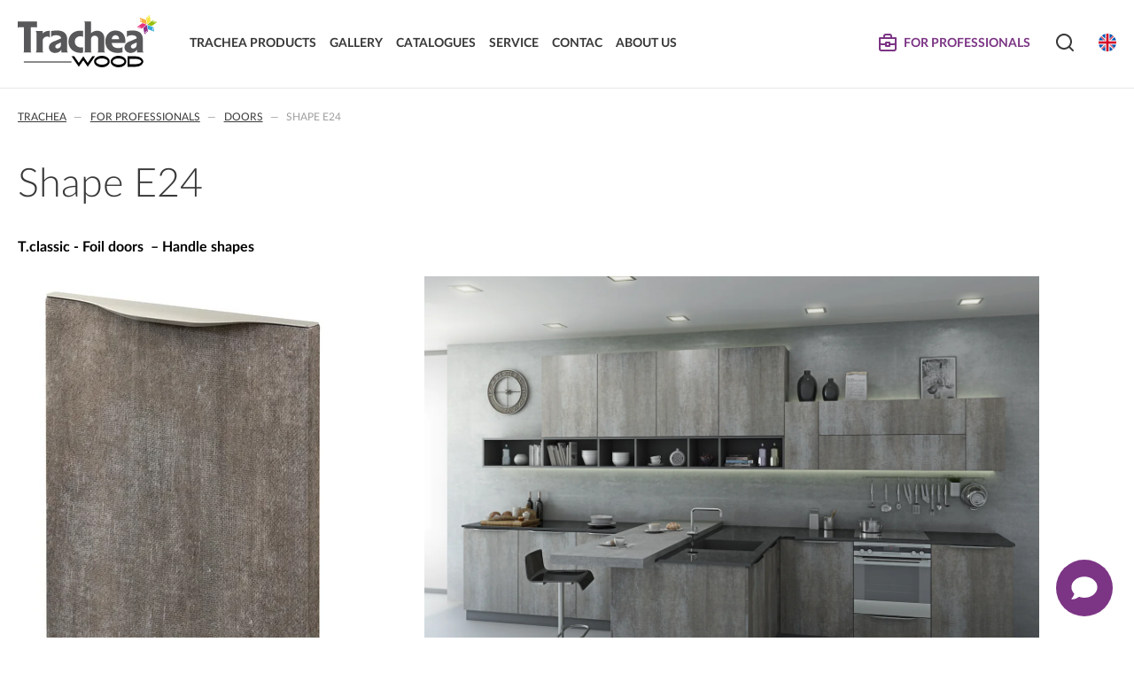

--- FILE ---
content_type: text/html; charset=UTF-8
request_url: https://www.trachea.cz/en/b2b/doors/shape-e24
body_size: 64743
content:
<!DOCTYPE HTML>
<html lang="en" dir="ltr" prefix="og: http://ogp.me/ns#">
<head><meta http-equiv="X-UA-Compatible" content="IE=edge">
<meta name="viewport" content="width=device-width, initial-scale=1.0">
<meta http-equiv="content-type" content="text/html; charset=utf-8">
<title>Shape E24 | T.classic - Foil doors </title>
<meta name="description" content="Handles of shapes E24, E25, and E26 differ only in surface finish, 
and the width of doors is determined by a series of fifteen 
of the most common dimensions.

Shape E24 is available in all foils.">
<meta name="keywords" content="">
<meta name="copyright" content="2020 - 2026 &copy; Trachea a.s.">
<meta name="author" content="SOFTconsult spol. s r.o., www.softconsult.com">
<meta name="robots" content="index, follow">
<meta name="skype_toolbar" content="skype_toolbar_parser_compatible">
<link rel="apple-touch-icon" sizes="180x180" href="/apple-touch-icon.png">
<link rel="icon" type="image/png" sizes="32x32" href="/favicon-32x32.png">
<link rel="icon" type="image/png" sizes="16x16" href="/favicon-16x16.png">
<link rel="manifest" href="/site.webmanifest">
<meta name="msapplication-TileColor" content="#da532c">
<meta name="theme-color" content="#ffffff">
<script src="/images/js/jquery.min.js?48"></script>
<script src="/images/js/lightbox.js?48"></script>
<link href="/images/css/lightbox.css?48" rel="stylesheet" type="text/css">
<script src="/images/js/trachea.js?48"></script>
<link href="/images/css/trachea.css?48" rel="stylesheet" type="text/css">
<link href="/images/boldem/wk-main.css?48" rel="stylesheet" type="text/css">
<script src="/images/boldem/wk-main.js?48"></script>
<script src="/images/boldem/boldem-catalog-script.js?48"></script>
<meta property="og:type" content="website"><meta property="og:title" content="Shape E24 | T.classic - Foil doors "><meta property="og:description" content="Handles of shapes E24, E25, and E26 differ only in surface finish, 
and the width of doors is determined by a series of fifteen 
of the most common dimensions.

Shape E24 is available in all foils."><meta property="og:image" content="https://www.trachea.cz/data/images//data/sort/tvare24.jpg"><meta name="google-site-verification" content="xyhz5CHed_BPWBaD29s5vK1ueQ5YPOCy_mgnIXWLKqE" />
<!-- Google Tag Manager -->
<script>(function(w,d,s,l,i){w[l]=w[l]||[];w[l].push({'gtm.start':
new Date().getTime(),event:'gtm.js'});var f=d.getElementsByTagName(s)[0],
j=d.createElement(s),dl=l!='dataLayer'?'&l='+l:'';j.async=true;j.src=
'https://www.googletagmanager.com/gtm.js?id='+i+dl;f.parentNode.insertBefore(j,f);
})(window,document,'script','dataLayer','GTM-M5QRG7D');</script>
<!-- End Google Tag Manager -->
<script src="https://front.boldem.cz/boldem.js?uc=176011&wg=df00bd59-d421-443e-b1e0-f142d3384562&sc=0" defer type="text/javascript"></script></head>
<body data-ver="48"><!-- Google Tag Manager (noscript) -->
<noscript><iframe src="https://www.googletagmanager.com/ns.html?id=GTM-M5QRG7D"
height="0" width="0" style="display:none;visibility:hidden"></iframe></noscript>
<!-- End Google Tag Manager (noscript) -->
<header><div class="cnt"><div><a href="/en" class="logo" title="Trachea | Cabinet doors, tailored to your world">Trachea | Cabinet doors, tailored to your world</a></div><nav><ul id="mainmenu"><li><a href="/en/trachea-products"><span>Trachea Products</span></a><ul class="smnblock"><li><a href="/en/foil-doors"><span class="img"><img src="/data/pgth/foliovan-vodn3.jpg" alt="Foil doors"></span><span>Foil doors</span></a></li><li><a href="/en/lacquered-doors"><span class="img"><img src="/data/pgth/lakovan-vodndentrit3.jpg" alt="Lacquered doors"></span><span>Lacquered doors</span></a></li><li><a href="/en/acrylic-doors"><span class="img"><img src="/data/pgth/akryltov-vodn3.jpg" alt="Acrylic doors"></span><span>Acrylic doors</span></a></li><li><a href="/en/composite-doors"><span class="img"><img src="/data/pgth/skldan-vodn3.jpg" alt="Composite doors"></span><span>Composite doors</span></a></li><li><a href="/en/solid-wood-doors"><span class="img"><img src="/data/pgth/03_trach_kuch_i_v13.jpg" alt="Solid wood doors"></span><span>Solid wood doors</span></a></li><li><a href="/en/extra-deluxe"><span class="img"><img src="/data/pgth/uvodnstrnka-lonice3.jpg" alt="Extra &amp; Deluxe"></span><span>Extra & Deluxe</span></a></li><li><a href="/en/laminated-composite-door"><span class="img"><img src="/data/pgth/t.effekt.jpg" alt="Laminated composite door"></span><span>Laminated composite door</span></a></li><li><a href="/en/decorative-panels-doors"><span class="img"><img src="/data/pgth/euk18_p10_f2-01_f9-34oez685x3952.jpg" alt="Decorative panels &amp; doors"></span><span>Decorative panels & doors</span></a></li></ul></li><li><a href="/en/gallery"><span>Gallery </span></a></li><li><a href="/en/catalogues"><span>Catalogues</span></a></li><li><a href="/en/service"><span>Service</span></a></li><li><a href="/en/contact1"><span>Contac</span></a></li><li><a href="/en/about-us"><span>About us</span></a></li></ul></nav><div class="icons"><ul id="iconmenu"><li><a title="For professionals" class="icotxt b2b" href="/en/b2b"><span>For professionals</span></a><ul class="b2b"><li><a href="/en/b2b/doors"><span>Doors</span></a><br><a href="/en/b2b/doors/t.classic-foil-doors"><span class="sub">T.classic - Foil doors </span></a><br><a href="/en/b2b/doors/t.lacq-lacquered-doors"><span class="sub">T.lacq - Lacquered doors</span></a><br><a href="/en/b2b/doors/t.acrylic-acrylic-doors"><span class="sub">T.acrylic - Acrylic doors </span></a><br><a href="/en/b2b/doors/t.segment-assembled-doors"><span class="sub">T.segment - Assembled doors</span></a><br><a href="/en/b2b/doors/t.basic-ltd-doors"><span class="sub">T.basic  - LTD doors</span></a><br><a href="/en/b2b/doors/t.nature-solid-wood-doors"><span class="sub">T.nature - Solid wood doors</span></a><br><a href="/en/b2b/doors/t.effect-laminated-composite-doors"><span class="sub">T.effect +  laminated composite doors</span></a><br><a href="/en/b2b/doors/extra-deluxe"><span class="sub">EXTRA & DELUXE</span></a><br><a href="/en/b2b/doors/decorative-panels-doors"><span class="sub">Decorative panels & doors</span></a><br></li><li><a href="/en/b2b/cabinet-bodies"><span>Cabinet Bodies</span></a><br><a href="/en/b2b/t.komplet"><span>T.komplet</span></a><br><a href="/en/b2b/supplementary-product-series"><span>Supplementary Product Series</span></a><br></li><li><a href="/en/b2b/service"><span>Service</span></a><br><a href="/en/b2b/instructions-for-maintenance"><span class="sub">Instructions for Maintenance</span></a><br><a href="/en/b2b/certificates"><span class="sub">Certificates</span></a><br><a href="/en/b2b/technical-manuals-and-product-information"><span class="sub">Technical Manuals and Product Information</span></a><br><a href="/en/b2b/eliminated-products"><span class="sub">Eliminated Products</span></a><br><a href="/en/b2b/trachea-os"><span class="sub">Trachea OS</span></a><br><a href="/en/b2b/complaints"><span class="sub">Complaints</span></a><br><a href="/en/b2b/trachea-production-possibilities"><span class="sub">Trachea Production Possibilities</span></a><br></li></ul></li><li class="ico"><a title="Search" class="ico search" id="search"><span>Search</span></a><ul><li><input type="text" class="search FTsearch" data-url="/en/search" placeholder="Search term"></li></ul></li><li class="ico"><a title="Language selection" class="ico lang3" id="lang"><span>Language selection</span></a><ul><li><a href="https://www.trachea.cz/cz" class="icotxt lang1" title="Česky"><span>Česky</span></a></li><li><a href="https://www.trachea-dvierka.sk/sk" class="icotxt lang2" title="Slovensky"><span>Slovensky</span></a></li><li><a href="https://www.trachea.cz/en" class="icotxt lang3" title="English"><span>English</span></a></li><li><a href="https://www.trachea.cz/de" class="icotxt lang4" title="Deutsch"><span>Deutsch</span></a></li><li><a href="https://www.trachea.cz/hr" class="icotxt lang8" title="Hrvatski"><span>Hrvatski</span></a></li></ul></li></ul></div><div class="social"><a href="https://www.facebook.com/trachea" target="_blank" class="fb" title="Facebook"></a><a href="https://www.youtube.com/user/TracheaCzechRepublic/videos" target="_blank" class="yt" title="You Tube"></a><a href="https://www.instagram.com/tracheacz/" target="_blank" class="ig" title="Instagram"></a><a href="https://www.linkedin.com/company/trachea/" target="_blank" class="li" title="LinkedIn"></a></div><div class="ham"><a rel="mmenu" href="#"></a></div></div><div class="mmenu"><div class="cnt" id="mmenu"></div></div></header><div class="cnt"><ul class="navig"><li><a href="/en">Trachea</a></li><li><a href="/en/b2b">For professionals</a></li><li><a href="/en/b2b/doors">Doors</a></li><li>Shape E24</li></ul><div class="perex"><h1>Shape E24</h1></div></div><div class="main"><div class="cnt"><p><strong>T.classic - Foil doors  – Handle shapes</strong></p>

<div class="sortImgGal"><div class="img"><div><a href="/data/sortbig/tvare24.jpg" rel="lightbox-single" title="Shape E24"><img src="/data/sort/tvare24.jpg" alt="Shape E24"></a></div></div><div class="gal"><div class="gallDetail simple" data-time="0"><div class="GDblock"><div><img><div class="GDover"></div></div><a class="GDprev" title="Previous"></a><a class="GDnext" title="Next"></a></div><div class="GDtxt hidd"></div><div class="GDth hidd"><div><a href="/data/gallerybig/tvar_e24_f8-4a.jpg" data-txt="" title="E24 - 8-4"></a></div></div></div></div></div>

<p><B>Handles of shapes E24, E25, and E26 differ only in surface finish, <br>and the width of doors is determined by a series of fifteen <br>of the most common dimensions.</B></p><p>Shape E24 is available in all foils.<br>This shape cannot be patinated.<br>Specifications: Material: aluminum, surface: brushed stainless steel.<br>Handle E24 is produced in a given dimensional range (see DESIGN AND OPTIONS).<br>The handle is not included in the delivery (must be ordered separately).<br>Displayed decor: 8-4 texstone ochre<br></p>

<div class="zalozky">
	<div title="Decors">
		<h3>Decors</h3>

		<div class="openable"><h3><a rel="openable" class="opened">Woodgrain decors</a></h3><p>The decors of this line have always been the most popular and in demand. Here you can find the majority of our woodgrain decor foils – from light to dark, from domestic to exotic.</p><div class="items sort openitems"><a href="/en/b2b/doors/1180-oak-halifax-synchro" title="1180 - oak halifax synchro"><div class="img"><img src="/data/sortth/1180dubhalifaxsynchro.jpg" alt="1180 - oak halifax synchro"></div><h4>1180 - oak halifax synchro</h4></a><a href="/en/b2b/doors/123-snow-white-flute" title="123 - snow white flute"><div class="img"><img src="/data/sortth/t.classic123fldrsnhovbl-otoen.jpg" alt="123 - snow white flute"></div><h4>123 - snow white flute</h4></a><a href="/en/b2b/doors/124-magnolia-white" title="124 - magnolia white"><div class="img"><img src="/data/sortth/124magnoliebilakopie.jpg" alt="124 - magnolia white"></div><h4>124 - magnolia white</h4></a><a href="/en/b2b/doors/125-magnolia-cream" title="125 - magnolia cream"><div class="img"><img src="/data/sortth/125magnoliekremovakopie.jpg" alt="125 - magnolia cream"></div><h4>125 - magnolia cream</h4></a><a href="/en/b2b/doors/126-magnolia-grey" title="126 - magnolia grey"><div class="img"><img src="/data/sortth/126magnoliesvetlesedakopie.jpg" alt="126 - magnolia grey"></div><h4>126 - magnolia grey</h4></a><a href="/en/b2b/doors/127-gray-flute" title="127 - gray flute"><div class="img"><img src="/data/sortth/127fldred.jpg" alt="127 - gray flute"></div><h4>127 - gray flute</h4></a><a href="/en/b2b/doors/128-blue-flute" title="128 - blue flute"><div class="img"><img src="/data/sortth/t.classic128fldrmodr.jpg" alt="128 - blue flute"></div><h4>128 - blue flute</h4></a><a href="/en/b2b/doors/191-white-portuna" title="191 - white portuna"><div class="img"><img src="/data/sortth/191portunabilakopie.jpg" alt="191 - white portuna"></div><h4>191 - white portuna</h4></a><a href="/en/b2b/doors/211-winchester-oak" title="211 - winchester oak"><div class="img"><img src="/data/sortth/211dubwinchesterkopie.jpg" alt="211 - winchester oak"></div><h4>211 - winchester oak</h4></a><a href="/en/b2b/doors/213-sonoma-light-oak" title="213 - sonoma light oak"><div class="img"><img src="/data/sortth/213dubsvetlysonomakopie.jpg" alt="213 - sonoma light oak"></div><h4>213 - sonoma light oak</h4></a><a href="/en/b2b/doors/215-sanremo-oak" title="215 - sanremo oak"><div class="img"><img src="/data/sortth/215dubsanremokopie.jpg" alt="215 - sanremo oak"></div><h4>215 - sanremo oak</h4></a><a href="/en/b2b/doors/216-santana-oak" title="216 - Santana oak"><div class="img"><img src="/data/sortth/216dubsantana.jpg" alt="216 - Santana oak"></div><h4>216 - Santana oak</h4></a><a href="/en/b2b/doors/218-vintage-oak-dark" title="218 - vintage oak dark"><div class="img"><img src="/data/sortth/218dubvintagetmavykopie.jpg" alt="218 - vintage oak dark"></div><h4>218 - vintage oak dark</h4></a><a href="/en/b2b/doors/219-wotan-oak" title="219 - wotan oak"><div class="img"><img src="/data/sortth/t.classic219dubwotan.jpg" alt="219 - wotan oak"></div><h4>219 - wotan oak</h4></a><a href="/en/b2b/doors/221-jantar-light-oak" title="221 - jantar light oak "><div class="img"><img src="/data/sortth/221dubjantarsvtl.jpg" alt="221 - jantar light oak "></div><h4>221 - jantar light oak </h4></a><a href="/en/b2b/doors/222-canella-oak" title="222 - Canella oak"><div class="img"><img src="/data/sortth/222dubcanella.jpg" alt="222 - Canella oak"></div><h4>222 - Canella oak</h4></a><a href="/en/b2b/doors/223-artisan-oak" title="223 - artisan oak"><div class="img"><img src="/data/sortth/223dubartisankopie.jpg" alt="223 - artisan oak"></div><h4>223 - artisan oak</h4></a><a href="/en/b2b/doors/224-ribbeeck-oak" title="224 - ribbeeck oak"><div class="img"><img src="/data/sortth/224dubribbeckkopie.jpg" alt="224 - ribbeeck oak"></div><h4>224 - ribbeeck oak</h4></a><a href="/en/b2b/doors/225-gray-ribbeck-oak" title="225 - gray ribbeck oak"><div class="img"><img src="/data/sortth/t.classic225dubedribbeck.jpg" alt="225 - gray ribbeck oak"></div><h4>225 - gray ribbeck oak</h4></a><a href="/en/b2b/doors/226-justus-oak" title="226 - justus oak"><div class="img"><img src="/data/sortth/t.classic226dubjustus.jpg" alt="226 - justus oak"></div><h4>226 - justus oak</h4></a><a href="/en/b2b/doors/227-flagstaff-oak" title="227 - flagstaff oak"><div class="img"><img src="/data/sortth/t.classic227dubflagstaff.jpg" alt="227 - flagstaff oak"></div><h4>227 - flagstaff oak</h4></a><a href="/en/b2b/doors/231-marone-oak" title="231 - Marone oak"><div class="img"><img src="/data/sortth/231dubmarone.jpg" alt="231 - Marone oak"></div><h4>231 - Marone oak</h4></a><a href="/en/b2b/doors/237-stirling-oak" title="237 - stirling oak"><div class="img"><img src="/data/sortth/237dubstirlingkopie.jpg" alt="237 - stirling oak"></div><h4>237 - stirling oak</h4></a><a href="/en/b2b/doors/238-grandson-oak" title="238 - grandson oak"><div class="img"><img src="/data/sortth/t.classic238dubgrandson.jpg" alt="238 - grandson oak"></div><h4>238 - grandson oak</h4></a><a href="/en/b2b/doors/239-gray-french-oak" title="239 - gray french oak"><div class="img"><img src="/data/sortth/t.classic239dubedfrench.jpg" alt="239 - gray french oak"></div><h4>239 - gray french oak</h4></a><a href="/en/b2b/doors/350-columbia-walnut" title="350 - Columbia walnut"><div class="img"><img src="/data/sortth/350orechcolumbiakopie.jpg" alt="350 - Columbia walnut"></div><h4>350 - Columbia walnut</h4></a><a href="/en/b2b/doors/4001-kaschmir-beech" title="4001 - kaschmir beech"><div class="img"><img src="/data/sortth/4001bukkaschmirkopie.jpg" alt="4001 - kaschmir beech"></div><h4>4001 - kaschmir beech</h4></a><a href="/en/b2b/doors/521-honey-alder" title="521 - honey alder"><div class="img"><img src="/data/sortth/521olemedovweb.jpg" alt="521 - honey alder"></div><h4>521 - honey alder</h4></a><a href="/en/b2b/doors/571-calvados" title="571 - calvados"><div class="img"><img src="/data/sortth/571calvdos-svisle.jpg" alt="571 - calvados"></div><h4>571 - calvados</h4></a><a href="/en/b2b/doors/691-light-chestnut" title="691 - light chestnut "><div class="img"><img src="/data/sortth/691katansvtl.jpg" alt="691 - light chestnut "></div><h4>691 - light chestnut </h4></a><a href="/en/b2b/doors/812-vintage-pine" title="812 - vintage pine"><div class="img"><img src="/data/sortth/812borovicevintagekopie.jpg" alt="812 - vintage pine"></div><h4>812 - vintage pine</h4></a><a href="/en/b2b/doors/815-bleached-pine" title="815 - bleached pine"><div class="img"><img src="/data/sortth/815borovicebelenakopie.jpg" alt="815 - bleached pine"></div><h4>815 - bleached pine</h4></a><a href="/en/b2b/doors/831-latte-larch" title="831 - latte larch"><div class="img"><img src="/data/sortth/831modrinlattekopie.jpg" alt="831 - latte larch"></div><h4>831 - latte larch</h4></a></div><div class="c"><a rel="openable" class="btn2 small showall">Show all</a></div></div><div class="openable"><h3><a rel="openable" class="opened">Uni colours</a></h3><p>As the name suggests, this Trendy line comprises modern decor foils. Fashion is changing all the time, and that is why this product line changes frequently: many foils come and go in an instant and are replaced with the latest items that dominate the furniture industry.</p><div class="items sort openitems"><a href="/en/b2b/doors/1-11-light-vanilla" title="1-11 - light vanilla"><div class="img"><img src="/data/sortth/t.classic1-11vanilkasvtl.jpg" alt="1-11 - light vanilla"></div><h4>1-11 - light vanilla</h4></a><a href="/en/b2b/doors/170-artificial-leather" title="170 - artificial leather"><div class="img"><img src="/data/sortth/170kozenkakopie.jpg" alt="170 - artificial leather"></div><h4>170 - artificial leather</h4></a><a href="/en/b2b/doors/174-jasmine" title="174 - jasmine"><div class="img"><img src="/data/sortth/t.classic174jasmn.jpg" alt="174 - jasmine"></div><h4>174 - jasmine</h4></a><a href="/en/b2b/doors/3-5-green-fern" title="3-5 - green fern"><div class="img"><span class="color" style="background-color:#7D9F8A"></span></div><h4>3-5 - green fern</h4></a><a href="/en/b2b/doors/4-5-denim" title="4-5 - denim"><div class="img"><img src="/data/sortth/4-5denimkopie.jpg" alt="4-5 - denim"></div><h4>4-5 - denim</h4></a><a href="/en/b2b/doors/6-3-kaschmir" title="6-3 - kaschmir"><div class="img"><img src="/data/sortth/6-3kaschmirkopie.jpg" alt="6-3 - kaschmir"></div><h4>6-3 - kaschmir</h4></a><a href="/en/b2b/doors/7-3-steel-bronze" title="7-3 - steel bronze"><div class="img"><img src="/data/sortth/7-3ocelovybronzkopie.jpg" alt="7-3 - steel bronze"></div><h4>7-3 - steel bronze</h4></a></div><div class="c"><a rel="openable" class="btn2 small showall">Show all</a></div></div><div class="openable"><h3><a rel="openable" class="opened">Naturalis</a></h3><p>Concrete, marble, slate and other industrial decors</p><div class="items sort openitems"><a href="/en/b2b/doors/6-11-white-concrete" title="6-11 - white concrete"><div class="img"><img src="/data/sortth/6-11betonbilykopie.jpg" alt="6-11 - white concrete"></div><h4>6-11 - white concrete</h4></a><a href="/en/b2b/doors/6-20-light-marble" title="6-20 - light marble"><div class="img"><img src="/data/sortth/t.classic6-20mramorsvtl.jpg" alt="6-20 - light marble"></div><h4>6-20 - light marble</h4></a><a href="/en/b2b/doors/6-55-quartzite" title="6-55 - quartzite"><div class="img"><img src="/data/sortth/6-55kamenec-oezweb.jpg" alt="6-55 - quartzite"></div><h4>6-55 - quartzite</h4></a><a href="/en/b2b/doors/6-7-light-concrete" title="6-7 - light concrete"><div class="img"><img src="/data/sortth/6-7betonsvetlykopie.jpg" alt="6-7 - light concrete"></div><h4>6-7 - light concrete</h4></a><a href="/en/b2b/doors/6-75-gray-rock" title="6-75 - gray rock"><div class="img"><img src="/data/sortth/6-75edskla-oezweb.jpg" alt="6-75 - gray rock"></div><h4>6-75 - gray rock</h4></a><a href="/en/b2b/doors/6-8-concrete-dark" title="6-8 - Concrete Dark"><div class="img"><img src="/data/sortth/6-8betontmavykopie.jpg" alt="6-8 - Concrete Dark"></div><h4>6-8 - Concrete Dark</h4></a><a href="/en/b2b/doors/6-85-agate-gray" title="6-85 - agate gray"><div class="img"><img src="/data/sortth/6-85achtoved-oezweb.jpg" alt="6-85 - agate gray"></div><h4>6-85 - agate gray</h4></a><a href="/en/b2b/doors/8-3-texstone-gray" title="8-3 - texstone gray"><div class="img"><img src="/data/sortth/8-3texstonesedykopie.jpg" alt="8-3 - texstone gray"></div><h4>8-3 - texstone gray</h4></a><a href="/en/b2b/doors/8-65-salazar-pottery" title="8-65 Salazar Pottery"><div class="img"><img src="/data/sortth/8-65keramiksalazar.jpg" alt="8-65 Salazar Pottery"></div><h4>8-65 Salazar Pottery</h4></a></div><div class="c"><a rel="openable" class="btn2 small showall">Show all</a></div></div><div class="openable"><h3><a rel="openable" class="opened">Trendy gloss</a></h3><p>This Trendy line contains the Trendy high gloss group. High gloss surfaces are "In" all over the world, no wonder we keep on working and enhancing this product line. It deserves the attention…</p><div class="items sort openitems"><a href="/en/b2b/doors/110-high-gloss-white" title="110 - high gloss white"><div class="img"><img src="/data/sortth/110bilaleskkopie.jpg" alt="110 - high gloss white"></div><h4>110 - high gloss white</h4></a><a href="/en/b2b/doors/114-high-gloss-ivory" title="114 - high gloss ivory"><div class="img"><img src="/data/sortth/114slonovakostleskkopie.jpg" alt="114 - high gloss ivory"></div><h4>114 - high gloss ivory</h4></a><a href="/en/b2b/doors/132-green-poseidon-gloss" title="132 - green Poseidon gloss"><div class="img"><span class="color" style="background-color:#93A39D"></span></div><h4>132 - green Poseidon gloss</h4></a><a href="/en/b2b/doors/136-mustard-gloss" title="136 - mustard gloss"><div class="img"><span class="color" style="background-color:#BA923E"></span></div><h4>136 - mustard gloss</h4></a><a href="/en/b2b/doors/153-high-gloss-maranello-red" title="153 - high gloss maranello red"><div class="img"><img src="/data/sortth/153cervenamaranelloleskkopie.jpg" alt="153 - high gloss maranello red"></div><h4>153 - high gloss maranello red</h4></a><a href="/en/b2b/doors/163-light-gray-gloss" title="163 - light gray gloss"><div class="img"><img src="/data/sortth/163svetlesedaleskkopie.jpg" alt="163 - light gray gloss"></div><h4>163 - light gray gloss</h4></a><a href="/en/b2b/doors/165-high-gloss-cappuccino" title="165 - high gloss cappuccino"><div class="img"><img src="/data/sortth/165cappucinnoleskkopie.jpg" alt="165 - high gloss cappuccino"></div><h4>165 - high gloss cappuccino</h4></a><a href="/en/b2b/doors/167-high-gloss-grey" title="167 - high gloss grey"><div class="img"><img src="/data/sortth/167sedaleskkopie.jpg" alt="167 - high gloss grey"></div><h4>167 - high gloss grey</h4></a><a href="/en/b2b/doors/169-high-gloss-black" title="169 - high gloss black"><div class="img"><img src="/data/sortth/169cernaleskkopie.jpg" alt="169 - high gloss black"></div><h4>169 - high gloss black</h4></a></div><div class="c"><a rel="openable" class="btn2 small showall">Show all</a></div></div><div><h3>Matte</h3><p>High gloss foils have been booming the past couple of seasons, however, matte designs are the dark horse which is just kicking off. We are sure that the current modest size of this group will grow in a very short time…</p><div class="items sort openitems"><a href="/en/b2b/doors/1-7-matte-ivory" title="1-7 - matte ivory"><div class="img"><img src="/data/sortth/1-7slonovakostmatkopie.jpg" alt="1-7 - matte ivory"></div><h4>1-7 - matte ivory</h4></a><a href="/en/b2b/doors/171-matte-white" title="171 - matte white"><div class="img"><img src="/data/sortth/171bilamatkopie.jpg" alt="171 - matte white"></div><h4>171 - matte white</h4></a><a href="/en/b2b/doors/3-40-reed-green-matt" title="3-40 - reed green matt"><div class="img"><img src="/data/sortth/t.classic3-40rkosovzelenmat.jpg" alt="3-40 - reed green matt"></div><h4>3-40 - reed green matt</h4></a><a href="/en/b2b/doors/4-50-paris-blue-matt" title="4-50 - Paris blue matt"><div class="img"><img src="/data/sortth/t.classic4-50paskmodmat.jpg" alt="4-50 - Paris blue matt"></div><h4>4-50 - Paris blue matt</h4></a><a href="/en/b2b/doors/9-6-grafit-matte" title="9-6 - grafit matte"><div class="img"><img src="/data/sortth/9-6grafitmatkopie.jpg" alt="9-6 - grafit matte"></div><h4>9-6 - grafit matte</h4></a></div></div><div class="openable"><h3><a rel="openable" class="opened">Supermatte </a></h3><p>High gloss foils have been booming the past couple of seasons, SUPERMATS are slowly replacing them</p><div class="items sort openitems"><a href="/en/b2b/doors/2-01-snow-white-supermat" title="2-01 - snow white supermat"><div class="img"><img src="/data/sortth/2-01snehovebilasupermatkopie.jpg" alt="2-01 - snow white supermat"></div><h4>2-01 - snow white supermat</h4></a><a href="/en/b2b/doors/2-08-caramel-supermatte" title="2-08 - caramel supermatte"><div class="img"><span class="color" style="background-color:#D49C57"></span></div><h4>2-08 - caramel supermatte</h4></a><a href="/en/b2b/doors/2-10-supermatte-magnolia" title="2-10 - supermatte magnolia"><div class="img"><img src="/data/sortth/2-10magnoliesupermatkopie1.jpg" alt="2-10 - supermatte magnolia"></div><h4>2-10 - supermatte magnolia</h4></a><a href="/en/b2b/doors/2-15-angora-gray-supermat" title="2-15 - angora gray supermat"><div class="img"><img src="/data/sortth/2-15.jpg" alt="2-15 - angora gray supermat"></div><h4>2-15 - angora gray supermat</h4></a><a href="/en/b2b/doors/2-21-latte-supermat" title="2-21 - Latté supermat "><div class="img"><img src="/data/sortth/2-21lattsupermat.jpg" alt="2-21 - Latté supermat "></div><h4>2-21 - Latté supermat </h4></a><a href="/en/b2b/doors/2-23-kaschmir-supermat" title="2-23 - kaschmir supermat "><div class="img"><span class="color" style="background-color:#CFC8C1"></span></div><h4>2-23 - kaschmir supermat </h4></a><a href="/en/b2b/doors/2-25-makadamia-supermat" title="2-25 - Makadamia supermat "><div class="img"><img src="/data/sortth/2-25makadamiasupermat.jpg" alt="2-25 - Makadamia supermat "></div><h4>2-25 - Makadamia supermat </h4></a><a href="/en/b2b/doors/2-40-pearl-gray-supermat" title="2-40 - pearl gray supermat "><div class="img"><span class="color" style="background-color:#C4C7C9"></span></div><h4>2-40 - pearl gray supermat </h4></a><a href="/en/b2b/doors/2-45-monument-gray-supermat" title="2-45 - monument gray supermat"><div class="img"><img src="/data/sortth/2-45.jpg" alt="2-45 - monument gray supermat"></div><h4>2-45 - monument gray supermat</h4></a><a href="/en/b2b/doors/2-50-stone-gray-supermat" title="2-50 - stone gray supermat"><div class="img"><span class="color" style="background-color:#ACA39A"></span></div><h4>2-50 - stone gray supermat</h4></a><a href="/en/b2b/doors/2-60-cubanite-gray-supermat" title="2-60 - Cubanite gray supermat"><div class="img"><span class="color" style="background-color:#8D8883"></span></div><h4>2-60 - Cubanite gray supermat</h4></a><a href="/en/b2b/doors/2-70-green-supermat" title="2-70 - green supermat"><div class="img"><img src="/data/sortth/t.classic2-70zelensupermat.jpg" alt="2-70 - green supermat"></div><h4>2-70 - green supermat</h4></a><a href="/en/b2b/doors/2-75-lichen-green-supermatt" title="2-75 - lichen green supermatt"><div class="img"><img src="/data/sortth/2-75.jpg" alt="2-75 - lichen green supermatt"></div><h4>2-75 - lichen green supermatt</h4></a><a href="/en/b2b/doors/2-80-dark-blue-supermat" title="2-80 - dark blue supermat"><div class="img"><img src="/data/sortth/t.classic2-80tmavmodrsupermat.jpg" alt="2-80 - dark blue supermat"></div><h4>2-80 - dark blue supermat</h4></a><a href="/en/b2b/doors/2-82-alpaca-supermat" title="2-82 - Alpaca supermat "><div class="img"><img src="/data/sortth/2-82alpacasupermat.jpg" alt="2-82 - Alpaca supermat "></div><h4>2-82 - Alpaca supermat </h4></a><a href="/en/b2b/doors/2-83-cajun-supermat" title="2-83 - Cajun supermat "><div class="img"><img src="/data/sortth/2-83cajunsupermat.jpg" alt="2-83 - Cajun supermat "></div><h4>2-83 - Cajun supermat </h4></a><a href="/en/b2b/doors/2-84-siena-supermat" title="2-84 - Siena supermat "><div class="img"><img src="/data/sortth/2-84sienasupermat.jpg" alt="2-84 - Siena supermat "></div><h4>2-84 - Siena supermat </h4></a><a href="/en/b2b/doors/2-85-tuscan-red-supermat" title="2-85 - Tuscan red supermat"><div class="img"><img src="/data/sortth/2-85.jpg" alt="2-85 - Tuscan red supermat"></div><h4>2-85 - Tuscan red supermat</h4></a><a href="/en/b2b/doors/2-90-black-supermat" title="2-90 - black supermat"><div class="img"><span class="color" style="background-color:#46484A"></span></div><h4>2-90 - black supermat</h4></a></div><div class="c"><a rel="openable" class="btn2 small showall">Show all</a></div></div><div class="openable"><h3><a rel="openable" class="opened">ULTRA</a></h3><p>New matt decors with a fine structure and exceptional mechanical resistance</p><div class="items sort openitems"><a href="/en/b2b/doors/6-9-concrete-graphite-ultra" title="6-9 - Concrete graphite ULTRA"><div class="img"><img src="/data/sortth/6-9betongrafitultra.jpg" alt="6-9 - Concrete graphite ULTRA"></div><h4>6-9 - Concrete graphite ULTRA</h4></a><a href="/en/b2b/doors/9-01-white-ultra" title="9-01 - white ULTRA "><div class="img"><img src="/data/sortth/9-01.jpg" alt="9-01 - white ULTRA "></div><h4>9-01 - white ULTRA </h4></a><a href="/en/b2b/doors/9-11-pearl-ultra" title="9-11 - pearl ULTRA"><div class="img"><img src="/data/sortth/9-11perleultra.jpg" alt="9-11 - pearl ULTRA"></div><h4>9-11 - pearl ULTRA</h4></a><a href="/en/b2b/doors/9-21-light-pink-ultra" title="9-21 - light pink ULTRA"><div class="img"><img src="/data/sortth/9-21.jpg" alt="9-21 - light pink ULTRA"></div><h4>9-21 - light pink ULTRA</h4></a><a href="/en/b2b/doors/9-34-dark-green-ultra" title="9-34 - dark green ULTRA"><div class="img"><img src="/data/sortth/9-34.jpg" alt="9-34 - dark green ULTRA"></div><h4>9-34 - dark green ULTRA</h4></a><a href="/en/b2b/doors/9-44-blue-ultra" title="9-44 - blue ULTRA"><div class="img"><img src="/data/sortth/9-44.jpg" alt="9-44 - blue ULTRA"></div><h4>9-44 - blue ULTRA</h4></a><a href="/en/b2b/doors/9-61-white-gray-ultra" title="9-61 - white-gray ULTRA"><div class="img"><img src="/data/sortth/t.classic9-61bloedultra.jpg" alt="9-61 - white-gray ULTRA"></div><h4>9-61 - white-gray ULTRA</h4></a><a href="/en/b2b/doors/9-62-ash-gray-ultra" title="9-62 - ash gray ULTRA"><div class="img"><img src="/data/sortth/t.classic9-62popelavedultra.jpg" alt="9-62 - ash gray ULTRA"></div><h4>9-62 - ash gray ULTRA</h4></a><a href="/en/b2b/doors/9-91-black-ultra" title="9-91 - black ULTRA"><div class="img"><img src="/data/sortth/9-91ernultra.jpg" alt="9-91 - black ULTRA"></div><h4>9-91 - black ULTRA</h4></a></div><div class="c"><a rel="openable" class="btn2 small showall">Show all</a></div></div><div><h3>Gloss – additional surface finish</h3><p>Some woodgrain decors can be additionally refined by varnishing them. The varnish finish of woodgrain decors is very interesting, the color and structure of natural decors gains intensity and depth. The result is truly extraordinary.</p><div class="items sort openitems"><a href="/en/b2b/doors/211l-winchester-oak" title="211L - winchester oak"><div class="img"><img src="/data/sortth/211ldubwinchester.jpg" alt="211L - winchester oak"></div><h4>211L - winchester oak</h4></a><a href="/en/b2b/doors/4001l-beech-kaschmir" title="4001L - beech kaschmir"><div class="img"><img src="/data/sortth/400lbuksvtl.jpg" alt="4001L - beech kaschmir"></div><h4>4001L - beech kaschmir</h4></a></div></div>
	</div>

	<div title="Back sides">
		<h3>Back sides</h3>

		<div class="items sort"><a href="/data/sortbig/bilakopie.jpg" rel="lightbox-gallery" title="116 - white"><div class="img"><img src="/data/sortth/bilakopie.jpg" alt="116 - white"></div><h4>116 - white</h4></a><a href="/data/sortbig/014sedakopie.jpg" rel="lightbox-gallery" title="014 - grey"><div class="img"><img src="/data/sortth/014sedakopie.jpg" alt="014 - grey"></div><h4>014 - grey</h4></a><a href="/data/sortbig/zs015ern.jpg" rel="lightbox-gallery" title="015 - black"><div class="img"><img src="/data/sortth/zs015ern.jpg" alt="015 - black"></div><h4>015 - black</h4></a><a href="/data/sortbig/017grafitkopie.jpg" rel="lightbox-gallery" title="017 - grafit"><div class="img"><img src="/data/sortth/017grafitkopie.jpg" alt="017 - grafit"></div><h4>017 - grafit</h4></a><a href="/data/sortbig/090vanilkakopie.jpg" rel="lightbox-gallery" title="090 - vanilla"><div class="img"><img src="/data/sortth/090vanilkakopie.jpg" alt="090 - vanilla"></div><h4>090 - vanilla</h4></a><a href="/data/sortbig/119bilacreamkopie.jpg" rel="lightbox-gallery" title="119 - white cream"><div class="img"><img src="/data/sortth/119bilacreamkopie.jpg" alt="119 - white cream"></div><h4>119 - white cream</h4></a><a href="/data/sortbig/354dubrustikalkopie.jpg" rel="lightbox-gallery" title="354 - rustic oak"><div class="img"><img src="/data/sortth/354dubrustikalkopie.jpg" alt="354 - rustic oak"></div><h4>354 - rustic oak</h4></a><a href="/data/sortbig/517dubsonomakopie.jpg" rel="lightbox-gallery" title="517 - sonoma oak"><div class="img"><img src="/data/sortth/517dubsonomakopie.jpg" alt="517 - sonoma oak"></div><h4>517 - sonoma oak</h4></a><a href="/data/sortbig/548pinoaureliokopie.jpg" rel="lightbox-gallery" title="548 - Pino Aurelio"><div class="img"><img src="/data/sortth/548pinoaureliokopie.jpg" alt="548 - Pino Aurelio"></div><h4>548 - Pino Aurelio</h4></a><a href="/data/sortbig/560orechpierokopie.jpg" rel="lightbox-gallery" title="560 - Pireo walnut"><div class="img"><img src="/data/sortth/560orechpierokopie.jpg" alt="560 - Pireo walnut"></div><h4>560 - Pireo walnut</h4></a><a href="/data/sortbig/685olsekopie.jpg" rel="lightbox-gallery" title="685 - alder"><div class="img"><img src="/data/sortth/685olsekopie.jpg" alt="685 - alder"></div><h4>685 - alder</h4></a></div>
	</div>

	<div title="Options and design">
		<h3>Options and design</h3>

		<div><h3>Handles</h3><div class="items sort openitems"><a href="/data/sortbig/e24kopie5.jpg" rel="lightbox-gallery" title="E24"><div class="img"><img src="/data/sortth/e24kopie5.jpg" alt="E24"></div><h4>E24</h4></a><a href="/data/sortbig/e24kopie6.jpg" rel="lightbox-gallery" title="EL24 - refrigerator"><div class="img"><img src="/data/sortth/e24kopie6.jpg" alt="EL24 - refrigerator"></div><h4>EL24 - refrigerator</h4></a></div></div>

		<div class="openable"><h3><a rel="openable" class="opened">Glass 4 mm</a></h3><div class="items sort openitems"><a href="/data/sortbig/c504kkopie1.jpg" rel="lightbox-gallery" title="Glass C504 - Imagin Crepi 504"><div class="img"><img src="/data/sortth/c504kkopie1.jpg" alt="Glass C504 - Imagin Crepi 504"></div><h4>Glass C504 - Imagin Crepi 504</h4><p>4 mm</p></a><a href="/data/sortbig/h570kopie1.jpg" rel="lightbox-gallery" title="Glass H570 - Imagin Chinchilla 570"><div class="img"><img src="/data/sortth/h570kopie1.jpg" alt="Glass H570 - Imagin Chinchilla 570"></div><h4>Glass H570 - Imagin Chinchilla 570</h4><p>4 mm</p></a><a href="/data/sortbig/k566kkopie1.jpg" rel="lightbox-gallery" title="Glass K566 - Imagin Kathedral Klein 566"><div class="img"><img src="/data/sortth/k566kkopie1.jpg" alt="Glass K566 - Imagin Kathedral Klein 566"></div><h4>Glass K566 - Imagin Kathedral Klein 566</h4><p>4 mm</p></a><a href="/data/sortbig/k572kkopie1.jpg" rel="lightbox-gallery" title="Glass K572 - Imagin Kura 572"><div class="img"><img src="/data/sortth/k572kkopie1.jpg" alt="Glass K572 - Imagin Kura 572"></div><h4>Glass K572 - Imagin Kura 572</h4><p>4 mm</p></a><a href="/data/sortbig/k597kopie1.jpg" rel="lightbox-gallery" title="Glass K597 - Imagin Krizet 597"><div class="img"><img src="/data/sortth/k597kopie1.jpg" alt="Glass K597 - Imagin Krizet 597"></div><h4>Glass K597 - Imagin Krizet 597</h4><p>4 mm</p></a><a href="/data/sortbig/l061kopie1.jpg" rel="lightbox-gallery" title="Glass L061 - Lacomat Classic"><div class="img"><img src="/data/sortth/l061kopie1.jpg" alt="Glass L061 - Lacomat Classic"></div><h4>Glass L061 - Lacomat Classic</h4><p>4 mm</p></a><a href="/data/sortbig/l262kopie1.jpg" rel="lightbox-gallery" title="Glass L262 - Lacomat Pavee"><div class="img"><img src="/data/sortth/l262kopie1.jpg" alt="Glass L262 - Lacomat Pavee"></div><h4>Glass L262 - Lacomat Pavee</h4><p>4 mm</p></a><a href="/data/sortbig/m042km642kkopie2.jpg" rel="lightbox-gallery" title="Glass M042 - Matelux Clear"><div class="img"><img src="/data/sortth/m042km642kkopie2.jpg" alt="Glass M042 - Matelux Clear"></div><h4>Glass M042 - Matelux Clear</h4><p>4 mm</p></a><a href="/data/sortbig/m092kkopie1.jpg" rel="lightbox-gallery" title="Glass M092 - Imagin Mastercare 092"><div class="img"><img src="/data/sortth/m092kkopie1.jpg" alt="Glass M092 - Imagin Mastercare 092"></div><h4>Glass M092 - Imagin Mastercare 092</h4><p>4 mm</p></a><a href="/data/sortbig/p001kp601kkopie2.jpg" rel="lightbox-gallery" title="Glass P001 - Planibel Clear (Float)"><div class="img"><img src="/data/sortth/p001kp601kkopie2.jpg" alt="Glass P001 - Planibel Clear (Float)"></div><h4>Glass P001 - Planibel Clear (Float)</h4><p>4 mm</p></a><a href="/data/sortbig/p005kp605kkopie2.jpg" rel="lightbox-gallery" title="Glass P005 - Planibel Clearvision (extra clear)"><div class="img"><img src="/data/sortth/p005kp605kkopie2.jpg" alt="Glass P005 - Planibel Clearvision (extra clear)"></div><h4>Glass P005 - Planibel Clearvision (extra clear)</h4><p>4 mm</p></a><a href="/data/sortbig/p020kopie1.jpg" rel="lightbox-gallery" title="Glass P020 - Planibel Bronze"><div class="img"><img src="/data/sortth/p020kopie1.jpg" alt="Glass P020 - Planibel Bronze"></div><h4>Glass P020 - Planibel Bronze</h4><p>4 mm</p></a></div><div class="c"><a rel="openable" class="btn2 small showall">Show all</a></div></div><div><h3>Glass 6 mm</h3><div class="items sort openitems"><a href="/data/sortbig/s031kopie1.jpg" rel="lightbox-gallery" title="Glass S031 - Stratobel 33.1 (Planibel Clear) - laminated safety glass"><div class="img"><img src="/data/sortth/s031kopie1.jpg" alt="Glass S031 - Stratobel 33.1 (Planibel Clear) - laminated safety glass"></div><h4>Glass S031 - Stratobel 33.1 (Planibel Clear) - laminated safety glass</h4><p>6,4 mm</p></a><a href="/data/sortbig/s032kopie1.jpg" rel="lightbox-gallery" title="Glass S032 - Stratobel 33.1 (Planibel Clear - mat with a milky film) - laminated safety glass"><div class="img"><img src="/data/sortth/s032kopie1.jpg" alt="Glass S032 - Stratobel 33.1 (Planibel Clear - mat with a milky film) - laminated safety glass"></div><h4>Glass S032 - Stratobel 33.1 (Planibel Clear - mat with a milky film) - laminated safety glass</h4><p>6,4 mm</p></a></div></div><div class="openable"><h3><a rel="openable" class="opened">Glass 4 mm</a></h3><div class="items sort openitems"><a href="/data/sortbig/c504kkopie2.jpg" rel="lightbox-gallery" title="Glass C504-K - Imagin Crepi 504 - hardened"><div class="img"><img src="/data/sortth/c504kkopie2.jpg" alt="Glass C504-K - Imagin Crepi 504 - hardened"></div><h4>Glass C504-K - Imagin Crepi 504 - hardened</h4><p>4 mm</p></a><a href="/data/sortbig/k566kkopie2.jpg" rel="lightbox-gallery" title="Glass K566-K - Imagin Kathedral Klein 566 - hardened"><div class="img"><img src="/data/sortth/k566kkopie2.jpg" alt="Glass K566-K - Imagin Kathedral Klein 566 - hardened"></div><h4>Glass K566-K - Imagin Kathedral Klein 566 - hardened</h4><p>4 mm</p></a><a href="/data/sortbig/k572kkopie2.jpg" rel="lightbox-gallery" title="Glass K572-K - Imagin Kura 572 - hardened"><div class="img"><img src="/data/sortth/k572kkopie2.jpg" alt="Glass K572-K - Imagin Kura 572 - hardened"></div><h4>Glass K572-K - Imagin Kura 572 - hardened</h4><p>4 mm</p></a><a href="/data/sortbig/m042km642kkopie3.jpg" rel="lightbox-gallery" title="Glass M042-K - Matelux Clear - hardened"><div class="img"><img src="/data/sortth/m042km642kkopie3.jpg" alt="Glass M042-K - Matelux Clear - hardened"></div><h4>Glass M042-K - Matelux Clear - hardened</h4><p>4 mm</p></a><a href="/data/sortbig/m092kkopie2.jpg" rel="lightbox-gallery" title="Glass M092-K - Imagin Mastercare 092 - hardened"><div class="img"><img src="/data/sortth/m092kkopie2.jpg" alt="Glass M092-K - Imagin Mastercare 092 - hardened"></div><h4>Glass M092-K - Imagin Mastercare 092 - hardened</h4><p>4 mm</p></a><a href="/data/sortbig/p001kp601kkopie3.jpg" rel="lightbox-gallery" title="Glass P001-K - Planibel Clear - hardened"><div class="img"><img src="/data/sortth/p001kp601kkopie3.jpg" alt="Glass P001-K - Planibel Clear - hardened"></div><h4>Glass P001-K - Planibel Clear - hardened</h4><p>tl. 4 mm</p></a><a href="/data/sortbig/p005kp605kkopie3.jpg" rel="lightbox-gallery" title="Glass P005-K - Planibel Cleavisionr - hardened"><div class="img"><img src="/data/sortth/p005kp605kkopie3.jpg" alt="Glass P005-K - Planibel Cleavisionr - hardened"></div><h4>Glass P005-K - Planibel Cleavisionr - hardened</h4><p>tl. 4 mm</p></a><a href="/data/sortbig/p020kopie2.jpg" rel="lightbox-gallery" title="Glass P020-K - Planibel Bronz - hardened"><div class="img"><img src="/data/sortth/p020kopie2.jpg" alt="Glass P020-K - Planibel Bronz - hardened"></div><h4>Glass P020-K - Planibel Bronz - hardened</h4><p>4 mm</p></a></div><div class="c"><a rel="openable" class="btn2 small showall">Show all</a></div></div><div><h3>Glass 6 mm</h3><div class="items sort openitems"><a href="/data/sortbig/m042km642kkopie4.jpg" rel="lightbox-gallery" title="Glass M642-K - Matelux Clear - hardened"><div class="img"><img src="/data/sortth/m042km642kkopie4.jpg" alt="Glass M642-K - Matelux Clear - hardened"></div><h4>Glass M642-K - Matelux Clear - hardened</h4><p>6 mm</p></a></div></div><div class="openable"><h3><a rel="openable" class="opened">Wooden lattice</a></h3><div class="items sort openitems"><a href="/data/sortbig/mka01bukbl2.jpg" rel="lightbox-gallery" title="Wooden treillage 01 - beech white"><div class="img"><img src="/data/sortth/mka01bukbl2.jpg" alt="Wooden treillage 01 - beech white"></div><h4>Wooden treillage 01 - beech white</h4></a><a href="/data/sortbig/mka02bukvanilka2.jpg" rel="lightbox-gallery" title="Wooden treillage 02 - beech vanilla"><div class="img"><img src="/data/sortth/mka02bukvanilka2.jpg" alt="Wooden treillage 02 - beech vanilla"></div><h4>Wooden treillage 02 - beech vanilla</h4></a><a href="/data/sortbig/mka03olelak2.jpg" rel="lightbox-gallery" title="Wooden treillage 03 - alder paint"><div class="img"><img src="/data/sortth/mka03olelak2.jpg" alt="Wooden treillage 03 - alder paint"></div><h4>Wooden treillage 03 - alder paint</h4></a><a href="/data/sortbig/mka04buklak2.jpg" rel="lightbox-gallery" title="Wooden treillage 04 - beech varnish"><div class="img"><img src="/data/sortth/mka04buklak2.jpg" alt="Wooden treillage 04 - beech varnish"></div><h4>Wooden treillage 04 - beech varnish</h4></a><a href="/data/sortbig/mka05dubtobacco2.jpg" rel="lightbox-gallery" title="Wooden treillage 05 - oak tabacco"><div class="img"><img src="/data/sortth/mka05dubtobacco2.jpg" alt="Wooden treillage 05 - oak tabacco"></div><h4>Wooden treillage 05 - oak tabacco</h4></a><a href="/data/sortbig/mka06dublak2.jpg" rel="lightbox-gallery" title="Wooden treillage 06 - oak lacquer"><div class="img"><img src="/data/sortth/mka06dublak2.jpg" alt="Wooden treillage 06 - oak lacquer"></div><h4>Wooden treillage 06 - oak lacquer</h4></a><a href="/data/sortbig/mka9jasanontario2.jpg" rel="lightbox-gallery" title="Wooden treillage 09 - Ash Ontario"><div class="img"><img src="/data/sortth/mka9jasanontario2.jpg" alt="Wooden treillage 09 - Ash Ontario"></div><h4>Wooden treillage 09 - Ash Ontario</h4></a></div><div class="c"><a rel="openable" class="btn2 small showall">Show all</a></div></div>
	</div>

	<div title="Execution and Options">
		<h3>Execution and Options</h3>

		

		<p class="c"><span class="download"><a href="/data/sortdoc/tvare24.pdf" title="E24" target="_blank"><img src="/data/sortth/tvare244.jpg" alt="E24"></a></span></p>

		

		
	</div>

	<div title="Article">
		<h3>Articles about shapes from the group Handle shapes</h3>

		
	</div>
</div>

<h2>Other shapes from the group Handle shapes</h2>

<div id="partsortiment418"><div class="items sort"><a href="/en/b2b/doors/shape-e21" title="Shape E21"><div class="img"><img src="/data/sortth/tvare212.jpg" alt="Shape E21"></div><h4>Shape E21</h4></a><a href="/en/b2b/doors/shape-e22" title="Shape E22"><div class="img"><img src="/data/sortth/tvare221.jpg" alt="Shape E22"></div><h4>Shape E22</h4></a><a href="/en/b2b/doors/shape-e23" title="Shape E23"><div class="img"><img src="/data/sortth/tvare232.jpg" alt="Shape E23"></div><h4>Shape E23</h4></a><a href="/en/b2b/doors/shape-e25" title="Shape E25"><div class="img"><img src="/data/sortth/tvare25.jpg" alt="Shape E25"></div><h4>Shape E25</h4></a><a href="/en/b2b/doors/shape-e26" title="Shape E26"><div class="img"><img src="/data/sortth/tvare26.jpg" alt="Shape E26"></div><h4>Shape E26</h4></a><a href="/en/b2b/doors/shape-e31" title="Shape E31"><div class="img"><img src="/data/sortth/tvare312.jpg" alt="Shape E31"></div><h4>Shape E31</h4></a></div><p class="c"><a rel="hideshow" class="btn2 small" data-hide="partsortiment418" data-show="fullsortiment418">Show all</a></p></div><div class="hidd" id="fullsortiment418"><div class="items sort openitems"><a href="/en/b2b/doors/shape-euk11" title="Shape EUK11"><div class="img"><img src="/data/sortth/tvareuk111.jpg" alt="Shape EUK11"></div><h4>Shape EUK11</h4></a><a href="/en/b2b/doors/shape-euk18" title="Shape EUK18"><div class="img"><img src="/data/sortth/euk18_dvirko.jpg" alt="Shape EUK18"></div><h4>Shape EUK18</h4></a><a href="/en/b2b/doors/shape-e4n" title="Shape E4N"><div class="img"><img src="/data/sortth/tvare4n2.jpg" alt="Shape E4N"></div><h4>Shape E4N</h4></a><a href="/en/b2b/doors/shape-e5k" title="Shape E5K"><div class="img"><img src="/data/sortth/tvare5k2.jpg" alt="Shape E5K"></div><h4>Shape E5K</h4></a><a href="/en/b2b/doors/shape-e5k5" title="Shape E5K5"><div class="img"><img src="/data/sortth/tvare5k52.jpg" alt="Shape E5K5"></div><h4>Shape E5K5</h4></a><a href="/en/b2b/doors/shape-e5n" title="Shape E5N"><div class="img"><img src="/data/sortth/tvare5n2.jpg" alt="Shape E5N"></div><h4>Shape E5N</h4></a><a href="/en/b2b/doors/shape-e6n" title="Shape E6N"><div class="img"><img src="/data/sortth/e6n165cappuccinoleskkopie.jpg" alt="Shape E6N"></div><h4>Shape E6N</h4></a><a href="/en/b2b/doors/shape-e7n" title="Shape E7N"><div class="img"><img src="/data/sortth/tvare7n2.jpg" alt="Shape E7N"></div><h4>Shape E7N</h4></a><a href="/en/b2b/doors/shape-e9n" title="Shape E9N"><div class="img"><img src="/data/sortth/tvare9n2.jpg" alt="Shape E9N"></div><h4>Shape E9N</h4></a><a href="/en/b2b/doors/shape-e11" title="Shape E11"><div class="img"><img src="/data/sortth/tvare112.jpg" alt="Shape E11"></div><h4>Shape E11</h4></a><a href="/en/b2b/doors/shape-e20" title="Shape E20"><div class="img"><img src="/data/sortth/tvare202.jpg" alt="Shape E20"></div><h4>Shape E20</h4></a><a href="/en/b2b/doors/shape-e201" title="Shape E201"><div class="img"><img src="/data/sortth/e201_dvirko.jpg" alt="Shape E201"></div><h4>Shape E201</h4></a><a href="/en/b2b/doors/shape-e21" title="Shape E21"><div class="img"><img src="/data/sortth/tvare212.jpg" alt="Shape E21"></div><h4>Shape E21</h4></a><a href="/en/b2b/doors/shape-e22" title="Shape E22"><div class="img"><img src="/data/sortth/tvare221.jpg" alt="Shape E22"></div><h4>Shape E22</h4></a><a href="/en/b2b/doors/shape-e23" title="Shape E23"><div class="img"><img src="/data/sortth/tvare232.jpg" alt="Shape E23"></div><h4>Shape E23</h4></a><a href="/en/b2b/doors/shape-e25" title="Shape E25"><div class="img"><img src="/data/sortth/tvare25.jpg" alt="Shape E25"></div><h4>Shape E25</h4></a><a href="/en/b2b/doors/shape-e26" title="Shape E26"><div class="img"><img src="/data/sortth/tvare26.jpg" alt="Shape E26"></div><h4>Shape E26</h4></a><a href="/en/b2b/doors/shape-e31" title="Shape E31"><div class="img"><img src="/data/sortth/tvare312.jpg" alt="Shape E31"></div><h4>Shape E31</h4></a><a href="/en/b2b/doors/shape-e32" title="Shape E32"><div class="img"><img src="/data/sortth/tvare32.jpg" alt="Shape E32"></div><h4>Shape E32</h4></a><a href="/en/b2b/doors/shape-e33" title="Shape E33"><div class="img"><img src="/data/sortth/tvare332.jpg" alt="Shape E33"></div><h4>Shape E33</h4></a><a href="/en/b2b/doors/shape-e34" title="Shape E34"><div class="img"><img src="/data/sortth/tvare34.jpg" alt="Shape E34"></div><h4>Shape E34</h4></a><a href="/en/b2b/doors/shape-e45" title="Shape E45"><div class="img"><img src="/data/sortth/tvare452.jpg" alt="Shape E45"></div><h4>Shape E45</h4></a><a href="/en/b2b/doors/shape-e46" title="Shape E46"><div class="img"><img src="/data/sortth/tvare462.jpg" alt="Shape E46"></div><h4>Shape E46</h4></a><a href="/en/b2b/doors/shape-iuk11" title="Shape IUK11"><div class="img"><img src="/data/sortth/tvareuk11.jpg" alt="Shape IUK11"></div><h4>Shape IUK11</h4></a><a href="/en/b2b/doors/shape-iuk18" title="Shape IUK18"><div class="img"><img src="/data/sortth/euk18_dvirko1.jpg" alt="Shape IUK18"></div><h4>Shape IUK18</h4></a><a href="/en/b2b/doors/shape-i4n" title="Shape I4N"><div class="img"><img src="/data/sortth/tvare4n3.jpg" alt="Shape I4N"></div><h4>Shape I4N</h4></a><a href="/en/b2b/doors/shape-i5k" title="Shape I5K"><div class="img"><img src="/data/sortth/tvare5k3.jpg" alt="Shape I5K"></div><h4>Shape I5K</h4></a><a href="/en/b2b/doors/shape-i5k5" title="Shape I5K5"><div class="img"><img src="/data/sortth/tvare5k521.jpg" alt="Shape I5K5"></div><h4>Shape I5K5</h4></a><a href="/en/b2b/doors/shape-i5n" title="Shape I5N"><div class="img"><img src="/data/sortth/tvare5n3.jpg" alt="Shape I5N"></div><h4>Shape I5N</h4></a><a href="/en/b2b/doors/shape-i6n" title="Shape I6N"><div class="img"><img src="/data/sortth/e6n165cappuccinoleskkopie1.jpg" alt="Shape I6N"></div><h4>Shape I6N</h4></a><a href="/en/b2b/doors/shape-i7n" title="Shape I7N"><div class="img"><img src="/data/sortth/tvare7n3.jpg" alt="Shape I7N"></div><h4>Shape I7N</h4></a><a href="/en/b2b/doors/shape-i9n" title="Shape I9N"><div class="img"><img src="/data/sortth/tvare9n3.jpg" alt="Shape I9N"></div><h4>Shape I9N</h4></a><a href="/en/b2b/doors/shape-i11" title="Shape I11"><div class="img"><img src="/data/sortth/tvare113.jpg" alt="Shape I11"></div><h4>Shape I11</h4></a><a href="/en/b2b/doors/shape-i20" title="Shape I20"><div class="img"><img src="/data/sortth/e202-10magnoliesupermatkopie.jpg" alt="Shape I20"></div><h4>Shape I20</h4></a><a href="/en/b2b/doors/shape-i201" title="Shape I201"><div class="img"><img src="/data/sortth/e201_dvirko1.jpg" alt="Shape I201"></div><h4>Shape I201</h4></a><a href="/en/b2b/doors/shape-i21" title="Shape I21"><div class="img"><img src="/data/sortth/tvare213.jpg" alt="Shape I21"></div><h4>Shape I21</h4></a><a href="/en/b2b/doors/shape-i22" title="Shape I22"><div class="img"><img src="/data/sortth/tvare223.jpg" alt="Shape I22"></div><h4>Shape I22</h4></a><a href="/en/b2b/doors/shape-i23" title="Shape I23"><div class="img"><img src="/data/sortth/tvare233.jpg" alt="Shape I23"></div><h4>Shape I23</h4></a><a href="/en/b2b/doors/shape-i24" title="Shape I24"><div class="img"><img src="/data/sortth/tvare241.jpg" alt="Shape I24"></div><h4>Shape I24</h4></a><a href="/en/b2b/doors/shape-i25" title="Shape I25"><div class="img"><img src="/data/sortth/tvare251.jpg" alt="Shape I25"></div><h4>Shape I25</h4></a><a href="/en/b2b/doors/shape-i26" title="Shape I26"><div class="img"><img src="/data/sortth/tvare261.jpg" alt="Shape I26"></div><h4>Shape I26</h4></a><a href="/en/b2b/doors/shape-i31" title="Shape I31"><div class="img"><img src="/data/sortth/tvare313.jpg" alt="Shape I31"></div><h4>Shape I31</h4></a><a href="/en/b2b/doors/shape-i32" title="Shape I32"><div class="img"><img src="/data/sortth/tvare321.jpg" alt="Shape I32"></div><h4>Shape I32</h4></a><a href="/en/b2b/doors/shape-i33" title="Shape I33"><div class="img"><img src="/data/sortth/tvare333.jpg" alt="Shape I33"></div><h4>Shape I33</h4></a><a href="/en/b2b/doors/shape-i34" title="Shape I34"><div class="img"><img src="/data/sortth/tvare341.jpg" alt="Shape I34"></div><h4>Shape I34</h4></a><a href="/en/b2b/doors/shape-i45" title="Shape I45"><div class="img"><img src="/data/sortth/tvare453.jpg" alt="Shape I45"></div><h4>Shape I45</h4></a><a href="/en/b2b/doors/shape-i46" title="Shape I46"><div class="img"><img src="/data/sortth/tvare463.jpg" alt="Shape I46"></div><h4>Shape I46</h4></a><a href="/en/b2b/doors/shape-u6n" title="Shape U6N"><div class="img"><img src="/data/sortth/tvaru6n2.jpg" alt="Shape U6N"></div><h4>Shape U6N</h4></a><a href="/en/b2b/doors/shape-u7n" title="Shape U7N"><div class="img"><img src="/data/sortth/tvaru7n.jpg" alt="Shape U7N"></div><h4>Shape U7N</h4></a><a href="/en/b2b/doors/shape-u8n" title="Shape U8N"><div class="img"><img src="/data/sortth/tvaru8n2.jpg" alt="Shape U8N"></div><h4>Shape U8N</h4></a><a href="/en/b2b/doors/shape-u9n" title="Shape U9N"><div class="img"><img src="/data/sortth/u91-7slonovakostmatkopie.jpg" alt="Shape U9N"></div><h4>Shape U9N</h4></a></div></div>
</div></div><div class="boldem-form-placeholder"></div><!-- START WK CODE -->
	<button aria-haspopup="dialog" aria-expanded="false" data-chat-trigger class="wk-btn wk-chat-trigger" aria-label="Zobrazit kontaktní pop-up">
		<svg xmlns="http://www.w3.org/2000/svg" viewBox="0 0 40 40" width="32" height="32" aria-hidden="true">
			<path d="M20.032 3.98C9.92 3.98 1.725 10.638 1.725 18.856c0 3.55 1.527 6.793 4.075 9.347-.894 3.603-3.882 6.814-3.917 6.85a.556.556 0 0 0-.108.624.55.55 0 0 0 .52.343c4.738 0 8.232-2.271 10.056-3.675a21.797 21.797 0 0 0 7.681 1.387c10.113 0 18.244-6.661 18.244-14.876S30.145 3.98 20.032 3.98Z" style="fill:#fff"/>
		</svg>
	</button>

	<div role="dialog" aria-modal="true" aria-hidden="true" tabindex="-1" data-chat-popup class="wk-chat-popup">
		<div tabindex="0" data-chat-popup-content class="wk-chat-popup__container">
			<header class="wk-chat-popup__header">
				<h2 class="wk-chat-popup__title">Kontaktujte nás</h2>
				<button id="popupClose" aria-label="Zavřít pop-up" class="wk-btn wk-chat-popup__btn" data-chat-popup-close>
					<svg xmlns="http://www.w3.org/2000/svg" viewBox="0 0 32 32" style="enable-background:new 0 0 32 32" xml:space="preserve" width="24" height="24">
						<path d="M24.9 24.9c-.4.4-.9.4-1.3 0L16 17.3l-7.6 7.6c-.4.4-.9.4-1.3 0s-.4-.9 0-1.3l7.6-7.6-7.6-7.6c-.4-.4-.4-1 0-1.3.4-.4.9-.4 1.3 0l7.6 7.6 7.6-7.6c.4-.4.9-.4 1.3 0s.4.9 0 1.3L17.3 16l7.6 7.6c.4.4.4 1 0 1.3z" fill="currentColor"/>
					</svg>
				</button>
			</header>
			<div class="wk-chat-popup__body">
				<div class="wk-accordion">
					<p>Dobrý den, jak vám můžeme pomoci?</p>

					<ul class="wk-accordion__list">
					
						<li class="wk-accordion__item">
							<button id="accordion-trigger-01" type="button" class="js-accordion-trigger wk-accordion__button" aria-controls="accordion-panel-01" aria-expanded="false">
								<h3 class="wk-accordion__question">
									Chci kuchyňskou linku
								</h3>
							</button>
							<svg viewBox="0 0 32 32" xmlns="http://www.w3.org/2000/svg" aria-hidden="true" class="wk-accordion__icon" width="16" height="16">
								<g fill="none" fill-rule="evenodd">
									<path class="x-line" fill="none" stroke="currentColor" stroke-linecap="round" stroke-linejoin="round" stroke-width="2px" d="M.2,16h32"/>
									<path class="y-line" fill="none" stroke="currentColor" stroke-linecap="round" stroke-linejoin="round" stroke-width="2px" d="M16.2,32V0"/>
								</g>
							</svg>
							<div class="wk-accordion__answer" id="accordion-panel-01" role="region" aria-labelledby="accordion-trigger-01">
								<div class="wk-accordion__content">
									<p>Stačí vyplnit krátký nezávazný formulář:</p>
									<button id="wk-kitchen-form-trigger" type="button" class="wk-btn wk-btn--outline wk-btn--small">Vyplnit formulář</button>
								</div>
							</div>
						</li>
						<li class="wk-accordion__item">
							<button id="accordion-trigger-02" type="button" class="js-accordion-trigger wk-accordion__button" aria-controls="accordion-panel-02" aria-expanded="false">
								<h3 class="wk-accordion__question">
									Chci jiný nábytek na míru
								</h3>
							</button>
							<svg viewBox="0 0 32 32" xmlns="http://www.w3.org/2000/svg" aria-hidden="true" class="wk-accordion__icon" width="16" height="16">
								<g fill="none" fill-rule="evenodd">
									<path class="x-line" fill="none" stroke="currentColor" stroke-linecap="round" stroke-linejoin="round" stroke-width="2px" d="M.2,16h32"/>
									<path class="y-line" fill="none" stroke="currentColor" stroke-linecap="round" stroke-linejoin="round" stroke-width="2px" d="M16.2,32V0"/>
								</g>
							</svg>
							<div class="wk-accordion__answer" id="accordion-panel-02" role="region" aria-labelledby="accordion-trigger-02">
								<div class="wk-accordion__content">
									<p>Stačí vyplnit krátký nezávazný formulář:</p>
									<button id="wk-tailored-form-trigger" type="button" class="wk-btn wk-btn--outline wk-btn--small">Vyplnit formulář</button>
								</div>
							</div>
						</li>
						<li class="wk-accordion__item">
							<button id="accordion-trigger-03" type="button" class="js-accordion-trigger wk-accordion__button" aria-controls="accordion-panel-03" aria-expanded="false">
								<h3 class="wk-accordion__question">
									Chci návštěvu odborného poradce u&nbsp;mě doma
								</h3>
							</button>
							<svg viewBox="0 0 32 32" xmlns="http://www.w3.org/2000/svg" aria-hidden="true" class="wk-accordion__icon" width="16" height="16">
								<g fill="none" fill-rule="evenodd">
									<path class="x-line" fill="none" stroke="currentColor" stroke-linecap="round" stroke-linejoin="round" stroke-width="2px" d="M.2,16h32"/>
									<path class="y-line" fill="none" stroke="currentColor" stroke-linecap="round" stroke-linejoin="round" stroke-width="2px" d="M16.2,32V0"/>
								</g>
							</svg>
							<div class="wk-accordion__answer" id="accordion-panel-03" role="region" aria-labelledby="accordion-trigger-03">
								<div class="wk-accordion__content">
									<p>Stačí vyplnit krátký nezávazný formulář:</p>
									<button id="wk-visit-form-trigger" type="button" class="wk-btn wk-btn--outline wk-btn--small">Vyplnit formulář</button>
								</div>
							</div>
						</li>
						<li class="wk-accordion__item">
							<button id="accordion-trigger-04" type="button" class="js-accordion-trigger wk-accordion__button" aria-controls="accordion-panel-04" aria-expanded="false">
								<h3 class="wk-accordion__question">
									Jsem truhlář a&nbsp;chci navázat spolupráci
								</h3>
							</button>
							<svg viewBox="0 0 32 32" xmlns="http://www.w3.org/2000/svg" aria-hidden="true" class="wk-accordion__icon" width="16" height="16">
								<g fill="none" fill-rule="evenodd">
									<path class="x-line" fill="none" stroke="currentColor" stroke-linecap="round" stroke-linejoin="round" stroke-width="2px" d="M.2,16h32"/>
									<path class="y-line" fill="none" stroke="currentColor" stroke-linecap="round" stroke-linejoin="round" stroke-width="2px" d="M16.2,32V0"/>
								</g>
							</svg>
							<div class="wk-accordion__answer" id="accordion-panel-04" role="region" aria-labelledby="accordion-trigger-04">
								<div class="wk-accordion__content">
									<p>Stačí vyplnit krátký nezávazný formulář:</p>
									<button id="wk-cabinetmaker-form-trigger" type="button" class="wk-btn wk-btn--outline wk-btn--small">Vyplnit formulář</button>
								</div>
							</div>
						</li>
						<li class="wk-accordion__item">
							<button id="accordion-trigger-05" type="button" class="js-accordion-trigger wk-accordion__button" aria-controls="accordion-panel-05" aria-expanded="false">
								<h3 class="wk-accordion__question">
									Navrhuji interiéry a&nbsp;chci navázat spolupráci
								</h3>
							</button>
							<svg viewBox="0 0 32 32" xmlns="http://www.w3.org/2000/svg" aria-hidden="true" class="wk-accordion__icon" width="16" height="16">
								<g fill="none" fill-rule="evenodd">
									<path class="x-line" fill="none" stroke="currentColor" stroke-linecap="round" stroke-linejoin="round" stroke-width="2px" d="M.2,16h32"/>
									<path class="y-line" fill="none" stroke="currentColor" stroke-linecap="round" stroke-linejoin="round" stroke-width="2px" d="M16.2,32V0"/>
								</g>
							</svg>
							<div class="wk-accordion__answer" id="accordion-panel-05" role="region" aria-labelledby="accordion-trigger-05">
								<div class="wk-accordion__content">
									<p>Stačí vyplnit krátký nezávazný formulář:</p>
									<button id="wk-designer-form-trigger" type="button" class="wk-btn wk-btn--outline wk-btn--small">Vyplnit formulář</button>
								</div>
							</div>
						</li>
						<li class="wk-accordion__item">
							<button id="accordion-trigger-06" type="button" class="js-accordion-trigger wk-accordion__button" aria-controls="accordion-panel-06" aria-expanded="false">
								<h3 class="wk-accordion__question">
									Chci si domluvit schůzku na showroomu v&nbsp;Holešově
								</h3>
							</button>
							<svg viewBox="0 0 32 32" xmlns="http://www.w3.org/2000/svg" aria-hidden="true" class="wk-accordion__icon" width="16" height="16">
								<g fill="none" fill-rule="evenodd">
									<path class="x-line" fill="none" stroke="currentColor" stroke-linecap="round" stroke-linejoin="round" stroke-width="2px" d="M.2,16h32"/>
									<path class="y-line" fill="none" stroke="currentColor" stroke-linecap="round" stroke-linejoin="round" stroke-width="2px" d="M16.2,32V0"/>
								</g>
							</svg>
							<div class="wk-accordion__answer" id="accordion-panel-06" role="region" aria-labelledby="accordion-trigger-06">
								<div class="wk-accordion__content">
									<p>Stačí vyplnit krátký nezávazný formulář:</p>
									<button id="wk-showroom-form-trigger" type="button" class="wk-btn wk-btn--outline wk-btn--small">Vyplnit formulář</button>
								</div>
							</div>
						</li>
						<li class="wk-accordion__item">
							<button id="accordion-trigger-07" type="button" class="js-accordion-trigger wk-accordion__button" aria-controls="accordion-panel-07" aria-expanded="false">
								<h3 class="wk-accordion__question">
									Najít prodejní místa
								</h3>
							</button>
							<svg viewBox="0 0 32 32" xmlns="http://www.w3.org/2000/svg" aria-hidden="true" class="wk-accordion__icon" width="16" height="16">
								<g fill="none" fill-rule="evenodd">
									<path class="x-line" fill="none" stroke="currentColor" stroke-linecap="round" stroke-linejoin="round" stroke-width="2px" d="M.2,16h32"/>
									<path class="y-line" fill="none" stroke="currentColor" stroke-linecap="round" stroke-linejoin="round" stroke-width="2px" d="M16.2,32V0"/>
								</g>
							</svg>
							<div class="wk-accordion__answer" id="accordion-panel-07" role="region" aria-labelledby="accordion-trigger-07">
								<div class="wk-accordion__content">
									<p>Kompletní seznam prodejní sítě naleznete zde:</p>
									<a href="https://www.trachea.cz/cz/prodejni-sit" target="_blank" rel="noopener" class="wk-link">Prodejní síť Trachea</a>
								</div>
							</div>
						</li>
						
					</ul>
					
				</div>
			</div>
		</div>
	</div>
	<!-- END WK CODE --><footer><div class="cnt"><div class="half">
	<div>
		<p>Copyright © 2012 – 2026 Trachea Wood, a.s. | <a
		href="/en/impressum">Impressum</a></p>
	</div>

	<div>
		<p><a href="/en/personal-data" class="icotxt arrow">GDPR</a>    <a
		href="tel:+420724537649" class="icotxt phone">+420 724 537 649</a>    <a
		href="mailto:j.sindelek&#64;trachea.cz"
		class="icotxt email">j.sindelek&#64;trachea.cz</a></p>

		<div class="social"><a href="https://www.facebook.com/trachea" target="_blank" class="fb" title="Facebook"></a><a href="https://www.youtube.com/user/TracheaCzechRepublic/videos" target="_blank" class="yt" title="You Tube"></a><a href="https://www.instagram.com/tracheacz/" target="_blank" class="ig" title="Instagram"></a><a href="https://www.linkedin.com/company/trachea/" target="_blank" class="li" title="LinkedIn"></a></div>
	</div>
</div>

<div id="icontop"><a href="#top" title="Top"></a></div>
</div></footer></body></html>

--- FILE ---
content_type: image/svg+xml
request_url: https://www.trachea.cz/images/svg/header-search.svg
body_size: 376
content:
<svg xmlns="http://www.w3.org/2000/svg" viewBox="0 0 20 20"><defs><style>.cls-1{fill:#39393a;}</style></defs><title>header-search</title><g id="Layer_2" data-name="Layer 2"><g id="Layer_1-2" data-name="Layer 1"><path class="cls-1" d="M19.71,18.29,16,14.61A9,9,0,1,0,14.61,16l3.68,3.68a1,1,0,0,0,1.42,0A1,1,0,0,0,19.71,18.29ZM9,16a7,7,0,1,1,7-7A7,7,0,0,1,9,16Z"/></g></g></svg>

--- FILE ---
content_type: image/svg+xml
request_url: https://www.trachea.cz/images/svg/arrow-left.svg
body_size: 791
content:
<svg version="1.1" id="Vrstva_1" xmlns="http://www.w3.org/2000/svg" xmlns:xlink="http://www.w3.org/1999/xlink" viewBox="0 272.004 595.132 297.934" xml:space="preserve">
<defs><style>.cls-1{fill:#39393a;}</style></defs>
<g id="Layer_1-2">
	<path class="cls-1" d="M8.484,399.864l119.055-119.056c11.576-11.671,30.422-11.749,42.094-0.173c0.057,0.058,0.115,0.115,0.172,0.173
		c11.672,11.575,11.748,30.421,0.172,42.092c-0.057,0.058-0.113,0.115-0.172,0.173l-68.457,68.159h464.02
		c16.438,0,29.765,13.326,29.765,29.765c0,16.438-13.326,29.763-29.765,29.763h-464.02l68.457,68.16
		c11.672,11.671,11.672,30.594,0,42.265s-30.594,11.671-42.266,0L8.484,442.129c-2.711-2.831-4.834-6.169-6.252-9.822
		c-2.977-7.247-2.977-15.375,0-22.621C3.65,406.032,5.773,402.695,8.484,399.864z"/>
</g>
</svg>
